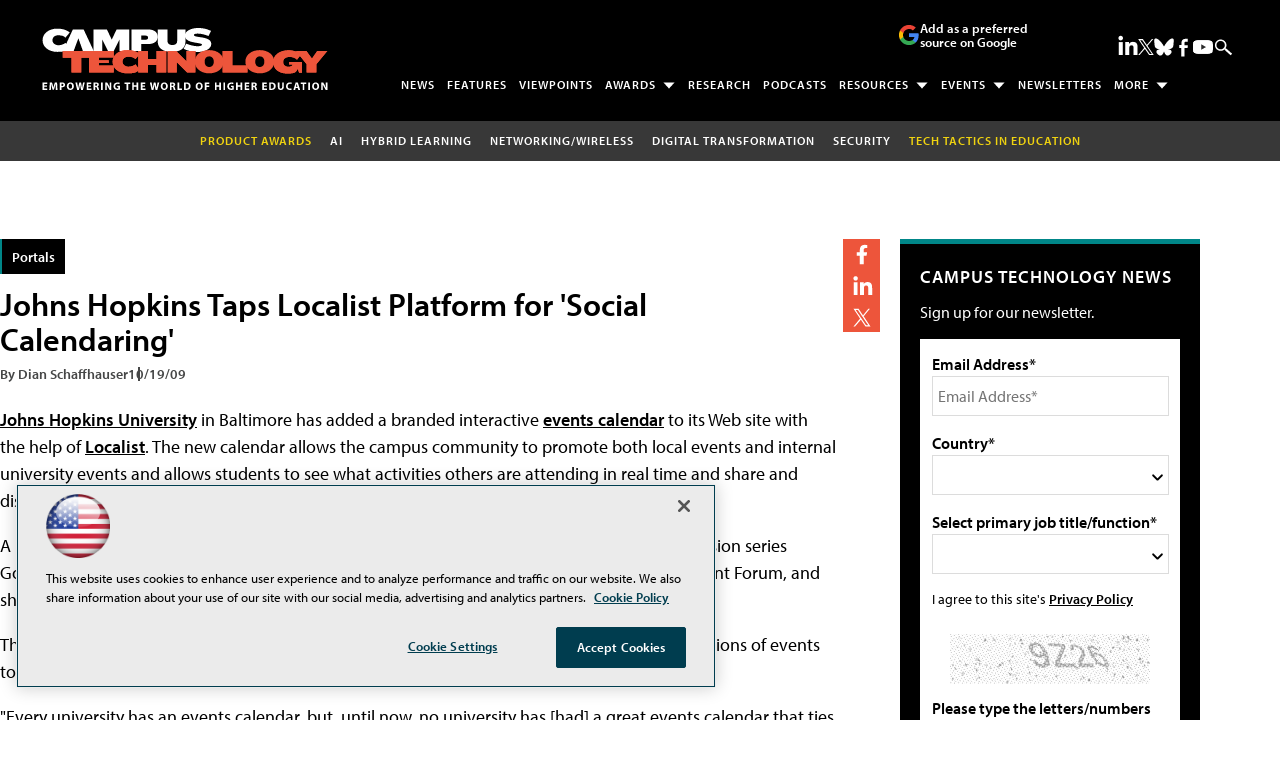

--- FILE ---
content_type: text/html; charset=utf-8
request_url: https://www.google.com/recaptcha/api2/aframe
body_size: 266
content:
<!DOCTYPE HTML><html><head><meta http-equiv="content-type" content="text/html; charset=UTF-8"></head><body><script nonce="3HAUQthSgPahgspVXpyLCA">/** Anti-fraud and anti-abuse applications only. See google.com/recaptcha */ try{var clients={'sodar':'https://pagead2.googlesyndication.com/pagead/sodar?'};window.addEventListener("message",function(a){try{if(a.source===window.parent){var b=JSON.parse(a.data);var c=clients[b['id']];if(c){var d=document.createElement('img');d.src=c+b['params']+'&rc='+(localStorage.getItem("rc::a")?sessionStorage.getItem("rc::b"):"");window.document.body.appendChild(d);sessionStorage.setItem("rc::e",parseInt(sessionStorage.getItem("rc::e")||0)+1);localStorage.setItem("rc::h",'1769314594419');}}}catch(b){}});window.parent.postMessage("_grecaptcha_ready", "*");}catch(b){}</script></body></html>

--- FILE ---
content_type: application/javascript
request_url: https://ml314.com/utsync.ashx?pub=&adv=&et=0&eid=50202&ct=js&pi=&fp=&clid=&if=0&ps=&cl=&mlt=&data=&&cp=https%3A%2F%2Fcampustechnology.com%2Farticles%2F2009%2F10%2F19%2Fjohns-hopkins-taps-localist-platform-for-social-calendaring.aspx&pv=1769314594208_te71adlcd&bl=en-us@posix&cb=2916414&return=&ht=shex&d=&dc=&si=1769314594208_te71adlcd&cid=&s=1280x720&rp=&v=2.8.0.252
body_size: 267
content:
_ml.setFPI('3658546610577604635');_ml.syncCallback({"es":true,"ds":true});